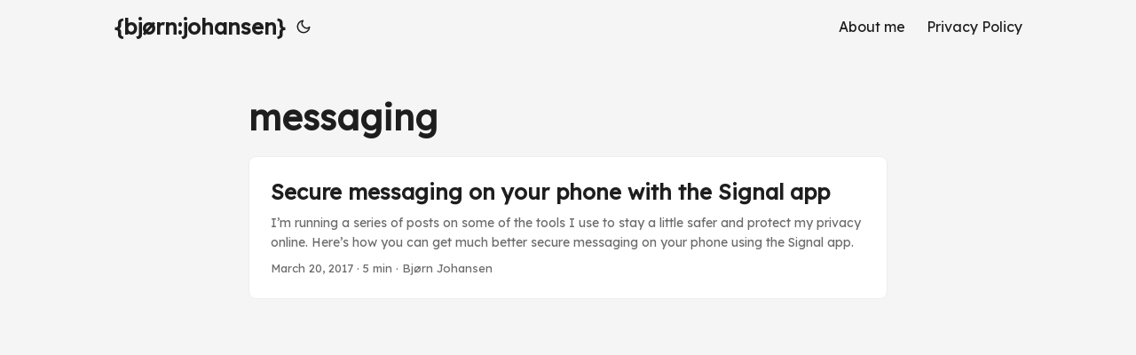

--- FILE ---
content_type: text/html; charset=utf-8
request_url: https://bjornjohansen.com/tag/messaging/
body_size: 2372
content:
<!DOCTYPE html>
<html lang="en" dir="auto">

<head><meta charset="utf-8">
<meta http-equiv="X-UA-Compatible" content="IE=edge">
<meta name="viewport" content="width=device-width, initial-scale=1, shrink-to-fit=no">
<meta name="robots" content="index, follow">
<title>messaging | {bjørn:johansen}</title>
<meta name="keywords" content="">
<meta name="description" content="☆ Not an expert. Probably wrong.">
<meta name="author" content="">
<link rel="canonical" href="https://bjornjohansen.com/tag/messaging/">
<link crossorigin="anonymous" href="/assets/css/stylesheet.50ae08502f9cf268172f275b0da750491f506ed5fe47e47e6d9f7198bea831ae.css" integrity="sha256-UK4IUC&#43;c8mgXLydbDadQSR9QbtX&#43;R&#43;R&#43;bZ9xmL6oMa4=" rel="preload stylesheet" as="style">
<link rel="icon" href="https://bjornjohansen.com/favicon.ico">
<link rel="icon" type="image/png" sizes="16x16" href="https://bjornjohansen.com/favicon-16x16.png">
<link rel="icon" type="image/png" sizes="32x32" href="https://bjornjohansen.com/favicon-32x32.png">
<link rel="apple-touch-icon" href="https://bjornjohansen.com/apple-touch-icon.png">
<link rel="mask-icon" href="https://bjornjohansen.com/safari-pinned-tab.svg">
<meta name="theme-color" content="#2e2e33">
<meta name="msapplication-TileColor" content="#2e2e33">
<link rel="alternate" type="application/rss+xml" href="https://bjornjohansen.com/tag/messaging/feed.xml">
<noscript>
    <style>
        #theme-toggle,
        .top-link {
            display: none;
        }

    </style>
    <style>
        @media (prefers-color-scheme: dark) {
            :root {
                --theme: rgb(29, 30, 32);
                --entry: rgb(46, 46, 51);
                --primary: rgb(218, 218, 219);
                --secondary: rgb(155, 156, 157);
                --tertiary: rgb(65, 66, 68);
                --content: rgb(196, 196, 197);
                --code-block-bg: rgb(46, 46, 51);
                --code-bg: rgb(55, 56, 62);
                --border: rgb(51, 51, 51);
            }

            .list {
                background: var(--theme);
            }

            .list:not(.dark)::-webkit-scrollbar-track {
                background: 0 0;
            }

            .list:not(.dark)::-webkit-scrollbar-thumb {
                border-color: var(--theme);
            }
        }

    </style>
</noscript><link rel="preconnect" href="https://fonts.googleapis.com">
<link rel="preconnect" href="https://fonts.gstatic.com" crossorigin>
<link href="https://fonts.googleapis.com/css2?family=Lexend&display=swap" rel="stylesheet">
<meta property="og:title" content="messaging" />
<meta property="og:description" content="☆ Not an expert. Probably wrong." />
<meta property="og:type" content="website" />
<meta property="og:url" content="https://bjornjohansen.com/tag/messaging/" />

<meta name="twitter:card" content="summary"/>
<meta name="twitter:title" content="messaging"/>
<meta name="twitter:description" content="☆ Not an expert. Probably wrong."/>
<meta name="twitter:site" content="@https://twitter.com/bjornjohansen"/>

</head>

<body class="list" id="top">
<script>
    if (localStorage.getItem("pref-theme") === "dark") {
        document.body.classList.add('dark');
    } else if (localStorage.getItem("pref-theme") === "light") {
        document.body.classList.remove('dark')
    } else if (window.matchMedia('(prefers-color-scheme: dark)').matches) {
        document.body.classList.add('dark');
    }

</script>

<header class="header">
    <nav class="nav">
        <div class="logo">
            <a href="https://bjornjohansen.com" accesskey="h" title="{bjørn:johansen} (Alt + H)">{bjørn:johansen}</a>
            <div class="logo-switches">
                <button id="theme-toggle" accesskey="t" title="(Alt + T)">
                    <svg id="moon" xmlns="http://www.w3.org/2000/svg" width="24" height="18" viewBox="0 0 24 24"
                        fill="none" stroke="currentColor" stroke-width="2" stroke-linecap="round"
                        stroke-linejoin="round">
                        <path d="M21 12.79A9 9 0 1 1 11.21 3 7 7 0 0 0 21 12.79z"></path>
                    </svg>
                    <svg id="sun" xmlns="http://www.w3.org/2000/svg" width="24" height="18" viewBox="0 0 24 24"
                        fill="none" stroke="currentColor" stroke-width="2" stroke-linecap="round"
                        stroke-linejoin="round">
                        <circle cx="12" cy="12" r="5"></circle>
                        <line x1="12" y1="1" x2="12" y2="3"></line>
                        <line x1="12" y1="21" x2="12" y2="23"></line>
                        <line x1="4.22" y1="4.22" x2="5.64" y2="5.64"></line>
                        <line x1="18.36" y1="18.36" x2="19.78" y2="19.78"></line>
                        <line x1="1" y1="12" x2="3" y2="12"></line>
                        <line x1="21" y1="12" x2="23" y2="12"></line>
                        <line x1="4.22" y1="19.78" x2="5.64" y2="18.36"></line>
                        <line x1="18.36" y1="5.64" x2="19.78" y2="4.22"></line>
                    </svg>
                </button>
            </div>
        </div>
        <ul id="menu">
            <li>
                <a href="https://bjornjohansen.com/about-me/" title="About me">
                    <span>About me</span>
                </a>
            </li>
            <li>
                <a href="https://bjornjohansen.com/privacy-policy/" title="Privacy Policy">
                    <span>Privacy Policy</span>
                </a>
            </li>
        </ul>
    </nav>
</header>
<main class="main"> 
<header class="page-header">
  <h1>
    messaging
  </h1>
</header>

<article class="post-entry tag-entry"> 
<figure class="entry-cover"><img loading="lazy" src="https://bjornjohansen.com/content/uploads/2017/03/signal.jpg" alt="signal">
</figure>
  <header class="entry-header">
    <h2 class="entry-hint-parent">Secure messaging on your phone with the Signal app
    </h2>
  </header>
  <div class="entry-content">
    <p>I’m running a series of posts on some of the tools I use to stay a little safer and protect my privacy online. Here’s how you can get much better secure messaging on your phone using the Signal app.</p>
  </div>
  <footer class="entry-footer"><span title='2017-03-20 12:40:49 +0000 UTC'>March 20, 2017</span>&nbsp;·&nbsp;5 min&nbsp;·&nbsp;Bjørn Johansen</footer>
  <a class="entry-link" aria-label="post link to Secure messaging on your phone with the Signal app" href="https://bjornjohansen.com/secure-messaging-signal/"></a>
</article>
    </main>
    
<a href="#top" aria-label="go to top" title="Go to Top (Alt + G)" class="top-link" id="top-link" accesskey="g">
    <svg xmlns="http://www.w3.org/2000/svg" viewBox="0 0 12 6" fill="currentColor">
        <path d="M12 6H0l6-6z" />
    </svg>
</a>

<script>
    let menu = document.getElementById('menu')
    if (menu) {
        menu.scrollLeft = localStorage.getItem("menu-scroll-position");
        menu.onscroll = function () {
            localStorage.setItem("menu-scroll-position", menu.scrollLeft);
        }
    }

    document.querySelectorAll('a[href^="#"]').forEach(anchor => {
        anchor.addEventListener("click", function (e) {
            e.preventDefault();
            var id = this.getAttribute("href").substr(1);
            if (!window.matchMedia('(prefers-reduced-motion: reduce)').matches) {
                document.querySelector(`[id='${decodeURIComponent(id)}']`).scrollIntoView({
                    behavior: "smooth"
                });
            } else {
                document.querySelector(`[id='${decodeURIComponent(id)}']`).scrollIntoView();
            }
            if (id === "top") {
                history.replaceState(null, null, " ");
            } else {
                history.pushState(null, null, `#${id}`);
            }
        });
    });

</script>
<script>
    var mybutton = document.getElementById("top-link");
    window.onscroll = function () {
        if (document.body.scrollTop > 800 || document.documentElement.scrollTop > 800) {
            mybutton.style.visibility = "visible";
            mybutton.style.opacity = "1";
        } else {
            mybutton.style.visibility = "hidden";
            mybutton.style.opacity = "0";
        }
    };

</script>
<script>
    document.getElementById("theme-toggle").addEventListener("click", () => {
        if (document.body.className.includes("dark")) {
            document.body.classList.remove('dark');
            localStorage.setItem("pref-theme", 'light');
        } else {
            document.body.classList.add('dark');
            localStorage.setItem("pref-theme", 'dark');
        }
    })

</script>
<!-- Cloudflare Pages Analytics --><script defer src='https://static.cloudflareinsights.com/beacon.min.js' data-cf-beacon='{"token": "eb189d02e7d04763a86363d3c9721923"}'></script><!-- Cloudflare Pages Analytics --></body>

</html>
